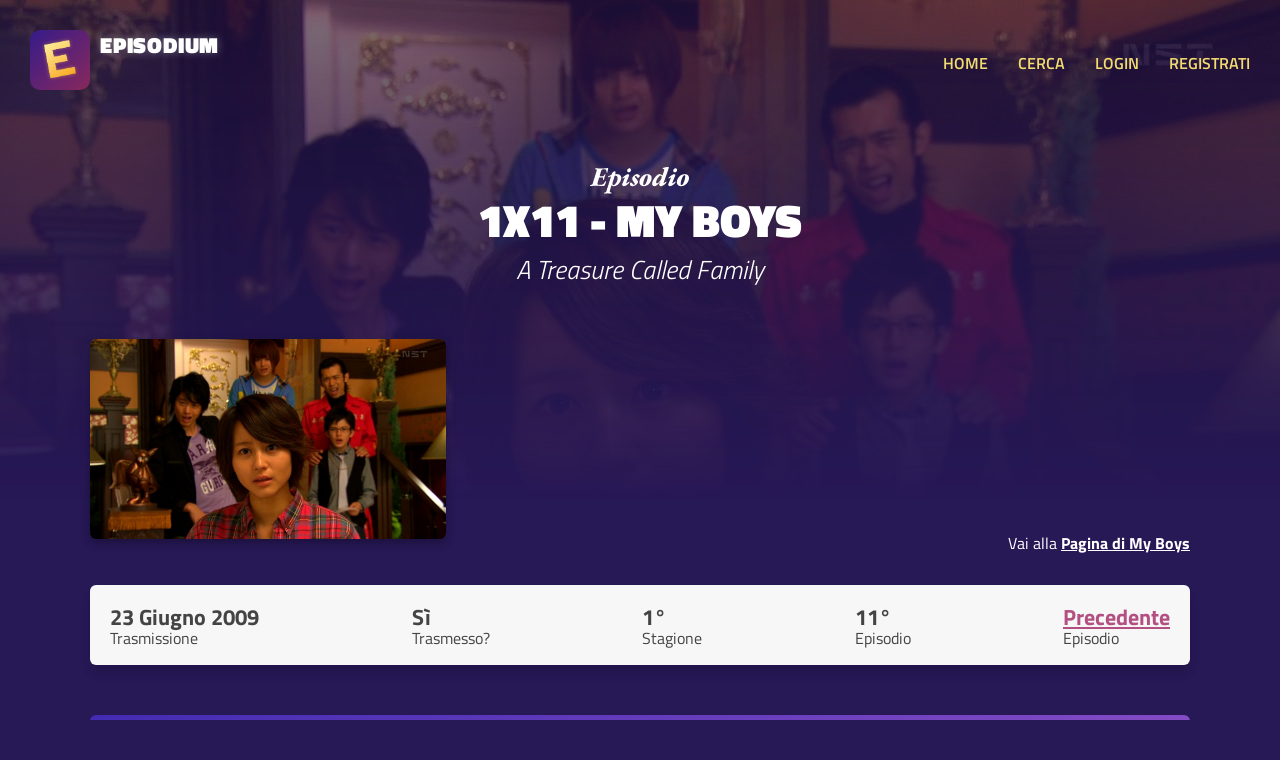

--- FILE ---
content_type: text/html; charset=UTF-8
request_url: https://www.episodium.it/episodio/s1/e11/serie/6175/my-boys
body_size: 3592
content:
<!DOCTYPE html>
<html lang="it">
    <head>

        <!-- Global site tag (gtag.js) - Google Analytics anonimizzato -->
        <script async src="https://www.googletagmanager.com/gtag/js?id=UA-8876853-23"></script>
        <script>
            window.dataLayer = window.dataLayer || [];
            function gtag(){dataLayer.push(arguments);}
            gtag('js', new Date());
            gtag('config', 'UA-8876853-23', {
                'user_id': null
            });
        </script>

        <!-- Global site tag (gtag.js) - Google Analytics anonimizzato -->
        <script async src="https://www.googletagmanager.com/gtag/js?id=G-167GBZ031P"></script>
        <script>
            window.dataLayer = window.dataLayer || [];
            function gtag(){dataLayer.push(arguments);}
            gtag('js', new Date());

            gtag('config', 'G-167GBZ031P');
        </script>

        <meta charset="UTF-8">

        <title>Episodium - Episodio 1x11 di My Boys - A Treasure Called Family</title>

        <link rel="stylesheet" type="text/css" href="/stile.css">

        <link rel="icon" type="image/x-icon" href="/img/favicon.png" />
        <meta name="viewport" content="width=device-width, initial-scale=1.0">

        <!-- Badge di download iOS -->
        <meta name="apple-itunes-app" content="app-id=1501610083">

        <!-- Facciamo un po' di SEO -->
        <link rel="canonical" href="https://www.episodium.it/episodio/s1/e11/serie/6175/my-boys" />
        <meta property="og:url" content="https://www.episodium.it/episodio/s1/e11/serie/6175/my-boys" />
        <meta property="og:type" content="website" />
            <meta property="og:image" content="/immagini/serie/banner/6175.jpg" />
    <meta name="description" content="L'episodio 1x11 di My Boys è su Episodium. " />
    <meta property="og:description" content="L'episodio 1x11 di My Boys è su Episodium. " />
    <!--<meta property="fb:page_id" content="" />-->
    <meta property="og:site_name" content="Episodium" />
    <meta property="og:title" content="Episodium - Episodio 1x11 di My Boys - A Treasure Called Family" />
    <meta property="article:tag" content="My Boys 1x11 episodium tv streaming sub sottotitoli tvshowsmanager tvtime episodio show serie" />
    <meta name="keywords" content="My Boys 1x11 episodium tv streaming sub sottotitoli tvshowsmanager tvtime episodio show serie" />
    <meta property="og:locale" content="it_IT" />

    </head>
    <body>

        <!-- Load Facebook SDK for JavaScript -->
        <div id="fb-root"></div>
        <script async defer crossorigin="anonymous" src="https://connect.facebook.net/it_IT/sdk.js#xfbml=1&version=v5.0&autoLogAppEvents=1"></script>

        <header>
            <a href="/">
                <div class="affianca">
                    <div>
                        <img src="/img/logo.jpg" alt="Logo di Episodium" class="logo">
                    </div>
                    <div>
                        <div class="tipo">EPISODIUM</div>
                        <div>
                            <div class="fb-like" data-href="https://www.facebook.com/episodiumIT" data-width="" data-layout="button_count" data-action="like" data-size="small" data-share="false"></div>
                        </div>
                    </div>
                </div>
            </a>
            <div>
                <a onclick="toggleMenu();" class="toggle-menu nascondi-desktop">MENU</a>
                <nav>

                                            <a href="/">HOME</a>
                                        <a href="/cerca">CERCA</a>

                                            <a href="/login">LOGIN</a>
                        <a href="/registrati">REGISTRATI</a>
                    
                </nav>
            </div>
        </header>

        <div>
            
    <div class="sfondo-gigante-serie" style="background-image: url('/immagini/serie/banner/6175.jpg');">
        <div></div>
    </div>

    <div class="container hero-serie hero-episodio">

        <img src="/img/episodio.svg" alt="Pagina dell'episodio'" class="sopratitolo-garamond">
        <h1>1x11 - My Boys</h1>
        <h2>A Treasure Called Family</h2>

        <div class="riga-flex spazia-sopra">
            <div>
                <img src="/immagini/serie/banner/6175.jpg" class="immagine-episodio" alt="Poster della serie My Boys">
            </div>
            <div class="testo-header-episodio">
                <p>
                    <br>
                </p>
                <div>
                    Vai alla <a href="/serie/6175/my-boys">Pagina di My Boys</a>
                </div>
            </div>
        </div>

    </div>

    <div class="box tuttocampo container riga-flex">
        <div class="dato-container">
            <div class="valore">23 Giugno 2009</div>
            <div class="descrizione">Trasmissione</div>
        </div>
        <div class="dato-container">
            <div class="valore">Sì</div>
            <div class="descrizione">Trasmesso?</div>
        </div>
        <div class="dato-container">
            <div class="valore">1°</div>
            <div class="descrizione">Stagione</div>
        </div>
        <div class="dato-container">
            <div class="valore">11°</div>
            <div class="descrizione">Episodio</div>
        </div>
                    <div class="dato-container">
                <div class="valore"><a href="/episodio/s1/e10/serie/6175/my-boys">Precedente</a></div>
                <div class="descrizione">Episodio</div>
            </div>
                    </div>

            <div class="box tuttocampo container box-personale">
            <div class="intestazione">
                <div class="centra-testo"><b>Attenzione!</b></div>
                <div class="centra-testo">Questo sito <u>non serve</u> a guardare Serie TV, ma solo a segnarle come "viste" per tenerne traccia!</div>
            </div>
        </div>
    
    <div class="box tuttocampo container box-personale">
        <div class="intestazione">
                            <a href="/login">Fai il <b>login</b></a>
                    </div>
        <div class="corpo riga-flex">
            <div class="dato-container">
                <div class="descrizione centra-testo" id="label-visto">
                                            Non l'hai visto!
                                    </div>
                <button id="btn-visto" onclick="segnaVisto();" class="aggiuntaserie sfumato-viola ">VISTO?</button>
            </div>
            <div class="dato-container">
                <div class="valore" id="label-quando-visto">
                                            --
                                    </div>
                <div class="descrizione">Visto quando?</div>
            </div>
            <div class="dato-container">
                <div class="valore" id="label-visti-serie">0</div>
                <div class="descrizione">Episodi visti serie</div>
            </div>
            <div class="dato-container">
                <div class="valore" id="label-vedere-serie">0</div>
                <div class="descrizione">Episodi mancanti serie</div>
            </div>
            <div class="dato-container">
                <div class="valore"><a onclick="toggleAmici();">0 amici</a></div>
                <div class="descrizione">Visto da</div>
            </div>
            <div class="dato-container">
                <div class="valore"><span id="label-utenti">1</span> utenti</div>
                <div class="descrizione">Visto da</div>
            </div>
        </div>
    </div>

    <div id="container-amici" class="tuttocampo container nascondi">
        <h2>Amici che hanno visto l'episodio</h2>
        <div>
                    </div>
    </div>

    <div class="box tuttocampo container">
        <div class="titolo-sezione-commenti">
            <span class="nascondi-mobile">Ci sono </span>0 commenti per questo episodio
        </div>

        
        
    </div>

        </div>

        <footer>

            <br>
            <div class="container">
                <a style="background-color: #7c5adc; border-radius: 6px; color: white; padding: 15px; text-align: center; margin-bottom: 30px; display: block;" href="/app" target="_blank">
                    <b>È ARRIVATA L'APP!</b> Clicca qui per scaricare la nuova app di Episodium
                </a>
            </div>

            <div class="container riga-flex">
                <div class="flex-item">
                    <h3>Informazioni</h3>
                    <p>
                        Creato da <a href="https://www.federicomagnani.it/" target="_blank">Federico Magnani</a>, studente di comunicazione presso l'Università di Pavia.
                    </p>
                </div>
                <div class="flex-item">
                    <h3>Sorgente dati</h3>
                    <p>
                        Tutti i dati delle Serie TV ed episodi sono ottenuti dal database <a href="https://www.themoviedb.org/" target="_blank">TMDb</a> ed importati in quello proprietario di Episodium.<br>
                        <a href="https://www.themoviedb.org/" target="_blank">
                            <img src="/img/tmdb-logo-new.svg" alt="Logo The Movie Database" class="logo-tmdb">
                        </a>
                    </p>
                </div>
                <div class="flex-item">
                    <h3 id="titolo-donazione">Donazione</h3>
                    <p id="sezione-donazione">
                        Il sito sarà <b>sempre gratis</b> per te, tuttavia ha dei costi altissimi!
                        Se ti va di darmi una mano, puoi fare una piccola donazione per supportare il mio lavoro:
                        <a href="https://www.paypal.com/cgi-bin/webscr?cmd=_s-xclick&hosted_button_id=XWEK778XKC5N6&source=url" target="_blank"><button>Fai una donazione</button></a>
                    </p>
                </div>
                <div class="flex-item">
                    <h3>Contatti, social e App</h3>
                    <p>
                        Puoi contattarmi all'indirizzo email <a href="mailto:federico@episodium.it">federico@episodium.it</a> oppure visitare la
                        <a href="https://www.facebook.com/episodiumIT" target="_blank">Pagina Facebook Episodium</a>.<br>
                        Scarica <a href="/app">l'app di episodium</a> per Android e iOS!
                    </p>
                </div>
            </div>

        </footer>

        <script src="/js/jquery.js"></script>
        <script>
            function toggleMenu() {
                $("nav").slideToggle("slow");
            }

            var d = new Date();
                        if (localStorage.getItem("sezione-donazioni") != null && localStorage.getItem("sezione-donazioni") === "nascondi") {
                if (d.getDay() != localStorage.getItem("giorno-nascondimento-donazioni")) {
                    localStorage.setItem("sezione-donazioni", "mostra");
                } else {
                    $("#titolo-donazione").html("Tutto gratis");
                    $("#sezione-donazione").html("Il sito è completamente mantenuto gratuitamente dal suo fondatore.");
                }
            }

        </script>
        
    <script>

        
        function toggleAmici() {
            $("#container-amici").slideToggle("slow");
        }

        function segnaVisto() {

                            location.href="/login";
                    }

    </script>


    </body>
</html>
